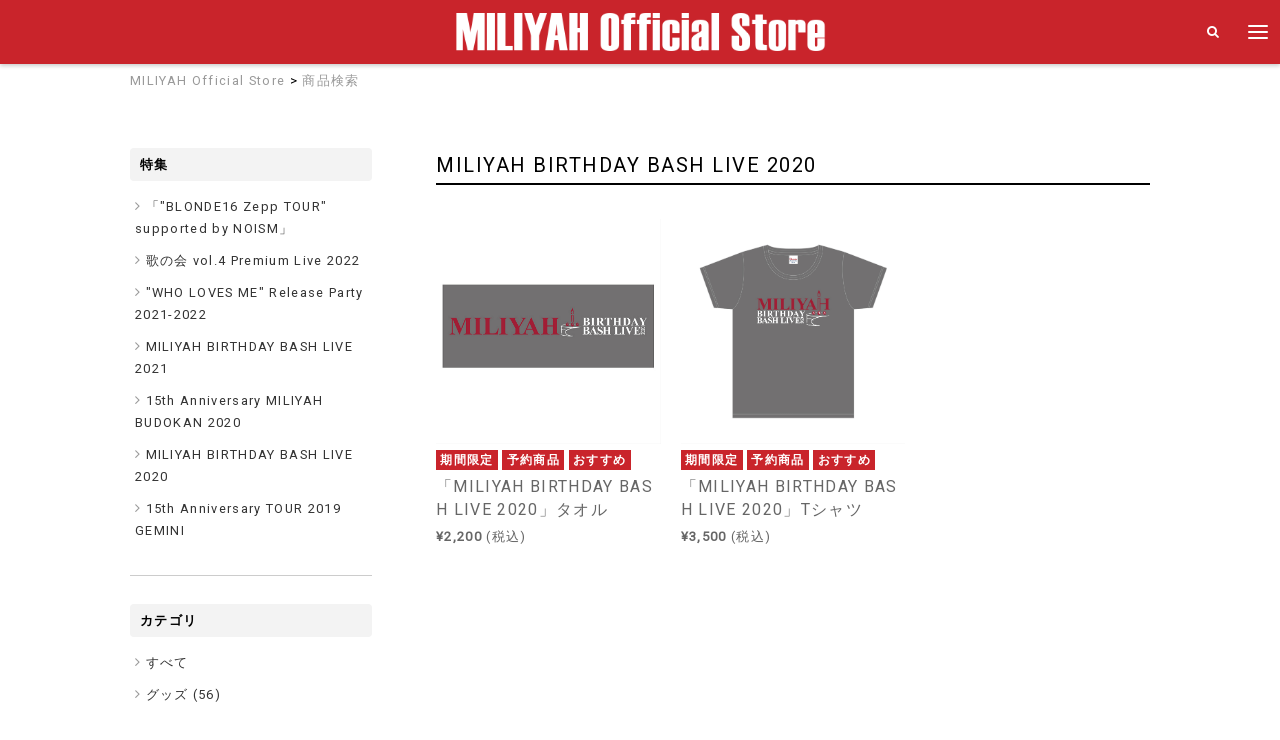

--- FILE ---
content_type: text/html; charset=UTF-8
request_url: https://axelstore.jp/miliyah/item_list.php?artist_id=43&head_id=603
body_size: 17246
content:

                    


                                    
        
    
    
    
    

<!DOCTYPE html>
<!--[if lt IE 7]>      <html class="no-js lt-ie9 lt-ie8 lt-ie7"> <![endif]-->
<!--[if IE 7]>         <html class="no-js lt-ie9 lt-ie8"> <![endif]-->
<!--[if IE 8]>         <html class="no-js lt-ie9"> <![endif]-->
<!--[if gt IE 8]><!--> <html class="no-js" lang="ja"> <!--<![endif]-->
<head>

    <!-- Google Tag Manager -->
<script>(function(w,d,s,l,i){w[l]=w[l]||[];w[l].push({'gtm.start':
new Date().getTime(),event:'gtm.js'});var f=d.getElementsByTagName(s)[0],
j=d.createElement(s),dl=l!='dataLayer'?'&l='+l:'';j.async=true;j.src=
'https://www.googletagmanager.com/gtm.js?id='+i+dl;f.parentNode.insertBefore(j,f);
})(window,document,'script','dataLayer','GTM-NBLXDNQ');</script>
<!-- End Google Tag Manager -->

    <meta charset="utf-8">
    <meta http-equiv="X-UA-Compatible" content="IE=edge">
    <title>商品検索 | MILIYAH Official Store</title>
    <meta name="viewport" content="width=device-width, initial-scale=1">
    <meta name="description" content="AXELSTOREのページです">
    <meta name="keywords" content="商品検索 | MILIYAH Official Store,通販,通信販売,EC,ショッピング,ネット販売,限定商品,アーティストグッズ,グッズ,アクセルエンターメディア">

    <link rel="apple-touch-icon-precomposed" href="/apple-touch-icon.png">
    <link rel="shortcut icon" href="/favicon.ico">

    
        <link rel="stylesheet" href="https://maxcdn.bootstrapcdn.com/font-awesome/4.7.0/css/font-awesome.min.css">
        <link href="https://fonts.googleapis.com/css?family=Roboto|Roboto+Condensed" rel="stylesheet">
        <link rel="stylesheet" href="/js/slick/slick.css">
        <link rel="stylesheet" href="/js/slick/slick-theme.css">
        <link rel="stylesheet" href="/css/main.css?v=6">
    

        
                    

                                            
                                                        
        <style>
            .header__nav-btn span {
                background-color: #ffffff;
            }

            .btn--search,
            .btn--register,
            .search-wrapper input[type="submit"],
            .search-wrapper input[type="button"],
            .header__search a,
            .btn--cart {
                color: #ffffff;
            }

            .header {
                background-color: #C9242B;
            }
            
            .slider-thumb a.active,
            .radio-label input[type="radio"]:checked + .radio-btn,
            .search-wrapper,
            .nav-login-wrapper {
                border-color: #C9242B;
            }

            .shop-main .more-link a,
            .btn--login,
            .label .limit {
                                    border-color: #C9242B;
                    background-color: #C9242B;
                    color: #ffffff;
                            }

            .radio-label input[type="radio"]:checked + .radio-btn,
            .shop-main .more-link a:hover {
                opacity: 0.7;
                                    background-color: #C9242B;
                    color: #ffffff;
                            }
            
            .btn--search,
            .btn--register,
            .search-wrapper input[type="submit"],
            .search-wrapper input[type="button"],
            .btn--cart {
                transition: opacity 0.3s;
                                    background-color: #C9242B;
                    border-color: #C9242B;
                    color: #ffffff;
                            }

            .btn--search:hover,
            .btn--register:hover,
            .search-wrapper input[type="submit"]:hover,
            .search-wrapper input[type="button"]:hover,
            .btn--cart:hover,
            .btn--default:hover {
                opacity: 0.7;
            }

            .btn--default {
                transition: opacity 0.3s;
                                    background-color: #C9242B;
                    border-color: #C9242B;
                    color: #ffffff;
                            }

            .detail-sns:before,
            .footer:before {
                opacity: 0.1;
                                    background-color: #C9242B;
                            }

            .header-itemqty {
                                    background-color: #ffff00;
                    color: #000000;
                            }

            /* セール価格表示調整用 */
            .line-through {
                text-decoration: line-through;
            }

            .sale-red {
                color: red;
                font-weight: bold;
                font-size: 1.4em;
            }

        </style>
    

    
        <meta property="og:title" content="商品検索 | MILIYAH Official Store" />
        <meta property="og:locale" content="ja_JP" />
        <meta property="og:type" content="website"/>
        <meta property="og:url" content="https://axelstore.jp"/>
        <meta property="og:description" content="AXELSTOREのページです" />
                <meta property="og:image" content="https://axelstore.jp/ogp.png" />
        
        <meta name="twitter:card" content="summary_large_image">
        <meta name="twitter:title" content="商品検索 | MILIYAH Official Store">
        <meta name="twitter:description" content="AXELSTOREのページです">
    
</head>

<body>

    <!-- Google Tag Manager (noscript) -->
<noscript><iframe src="https://www.googletagmanager.com/ns.html?id=GTM-NBLXDNQ"
height="0" width="0" style="display:none;visibility:hidden"></iframe></noscript>
<!-- End Google Tag Manager (noscript) -->

    <div class="wrapper">
        <nav class="nav-toggle">
            <div class="nav__overlay"></div>

            <div class="nav-login-wrapper">
                
                <div class="nav-menu">
                                                                                                            
                    
                                                                 <a class="nav-menu-item" href="https://system.axelstore.jp/v2/Login.aspx?ccode=AXST&ReturnUrl=https://axelstore.jp/modd_callback.php?ref=%252Fmiliyah%252Fitem_list.php%253Fartist_id%253D43%2526head_id%253D603&amp;astore_code=miliyah">ログイン / 新規登録</a>
                                        <a class="nav-menu-item js-itemqty-wrapper" href="https://system.axelstore.jp/v2/ShoppingCart.aspx?ccode=AXST&amp;astore_code=miliyah&rtn=https://axelstore.jp/miliyah/item_list.php?artist_id=43&amp;head_id=603">
                        カート
                        <div class="header-itemqty">
                            <div class="js-itemqty header-itemqty__text"></div>
                        </div>
                    </a>
                    <a class="nav-menu-item" href="https://system.axelstore.jp/v2/help/help.aspx?ccode=AXST" target="_blank">ヘルプ・お買い物ガイド</a>
                                    </div>
            </div>
        </nav>

        <header class="header">
            <h1 class="header__logo">
                                    
    <a href="/miliyah">
                    <img src="/img/artist/miliyah_logo_1.png" alt="MILIYAH Official Store">
            </a>

                            </h1>

            <div class="header__menu">
                
            <div class="header__search">
            <a href="/miliyah/search.php"><i class="fa fa-search" aria-hidden="true"></i></a>
        </div>
    
                    <div class="header__nav-btn js-itemqty-wrapper">
                        <span></span>
                        <span></span>
                        <span></span>
                        <div class="header-itemqty">
                            <div class="js-itemqty header-itemqty__text"></div>
                        </div>
                    </div>
                
            </div>
        </header>

        
<div class="inner clearfix ">
    
            <div class="row pan-search-box pan-search-box--detail">
            <p id="pan" class="pan grid-8">
                <a href="/miliyah">MILIYAH Official Store</a> &gt;
                <a href="/miliyah/item_list.php?artist_id=1">商品検索</a>
            </p>
        </div>
    
    
        


    
        <div class="main shop-main ">
            
    <div id="item" class="item">
        <div class="section-header">
            <h3>
                                                                                                                                                                                                                                                                                                                                                MILIYAH BIRTHDAY BASH LIVE 2020&nbsp;
                                            
                            </h3>

            
        </div>

        

        
<ul class="item-list clearfix  ">
    <li class="item-list-item">

        <a href="/miliyah/detail.php?goods_id=1476">
            <div class="thum">
                                    <img src="/img/goods/KM_towel_image.jpg" alt="" class="ovr">
                
                            </div>

            <div class="label">
    								<span class="limit">期間限定</span>
							<span class="limit">予約商品</span>
	        
                    <span class="limit">おすすめ</span>
        
        
        
            
</div>

            

            <div class="name">「MILIYAH BIRTHDAY BASH LIVE 2020」タオル</div>
            
                            <strong class='max'>&yen;2,200</strong>
                <span class="small">(税込)</span>
            

        </a>
    </li>
    <li class="item-list-item">

        <a href="/miliyah/detail.php?goods_id=1475">
            <div class="thum">
                                    <img src="/img/goods/KM_T-shirt_image.jpg" alt="" class="ovr">
                
                            </div>

            <div class="label">
    								<span class="limit">期間限定</span>
							<span class="limit">予約商品</span>
	        
                    <span class="limit">おすすめ</span>
        
        
        
            
</div>

            

            <div class="name">「MILIYAH BIRTHDAY BASH LIVE 2020」Tシャツ</div>
            
                            <strong class='max'>&yen;3,500</strong>
                <span class="small">(税込)</span>
            

        </a>
    </li>
</ul>

                    

        
        
    </div>

    
        </div>
    
        
            <div class="side shop-side">
                
    

	<ul class="cat side__cat">
		<li><h3>特集</h3></li>
					<li>
				<a href="/miliyah/item_list.php?artist_id=43&head_id=611">「&quot;BLONDE16 Zepp TOUR&quot; supported by NOISM」</a>
			</li>
					<li>
				<a href="/miliyah/item_list.php?artist_id=43&head_id=610">歌の会 vol.4 Premium Live 2022</a>
			</li>
					<li>
				<a href="/miliyah/item_list.php?artist_id=43&head_id=608">&quot;WHO LOVES ME&quot; Release Party 2021-2022</a>
			</li>
					<li>
				<a href="/miliyah/item_list.php?artist_id=43&head_id=605">MILIYAH BIRTHDAY BASH LIVE 2021</a>
			</li>
					<li>
				<a href="/miliyah/item_list.php?artist_id=43&head_id=604">15th Anniversary MILIYAH BUDOKAN 2020</a>
			</li>
					<li>
				<a href="/miliyah/item_list.php?artist_id=43&head_id=603">MILIYAH BIRTHDAY BASH LIVE 2020</a>
			</li>
					<li>
				<a href="/miliyah/item_list.php?artist_id=43&head_id=602">15th Anniversary TOUR 2019 GEMINI</a>
			</li>
			</ul>

<ul class="cat side__cat">
	<li><h3>カテゴリ</h3></li>
	<li><a href="/miliyah/item_list.php?artist_id=43">すべて<span class="side__cat__total-count"></span></a></li>
						<li>
			<a href="/miliyah/item_list.php?artist_id=43&category_id=1">グッズ (<span class="side__cat__count">56</span>)</a>
			<ul class="side__cat__child">
												<li><a href="/miliyah/item_list.php?artist_id=43&category_id=135">マグカップ (1)</a></li>
												<li><a href="/miliyah/item_list.php?artist_id=43&category_id=101">Tシャツ (10)</a></li>
												<li><a href="/miliyah/item_list.php?artist_id=43&category_id=103">小物 (2)</a></li>
												<li><a href="/miliyah/item_list.php?artist_id=43&category_id=104">雑貨 (2)</a></li>
												<li><a href="/miliyah/item_list.php?artist_id=43&category_id=105">タオル (9)</a></li>
												<li><a href="/miliyah/item_list.php?artist_id=43&category_id=108">ロングTシャツ (1)</a></li>
												<li><a href="/miliyah/item_list.php?artist_id=43&category_id=111">トレーナー (2)</a></li>
												<li><a href="/miliyah/item_list.php?artist_id=43&category_id=112">トートバッグ (1)</a></li>
												<li><a href="/miliyah/item_list.php?artist_id=43&category_id=114">帽子 (2)</a></li>
												<li><a href="/miliyah/item_list.php?artist_id=43&category_id=116">パーカー (1)</a></li>
												<li><a href="/miliyah/item_list.php?artist_id=43&category_id=117">バッグ (1)</a></li>
												<li><a href="/miliyah/item_list.php?artist_id=43&category_id=118">タンブラー (1)</a></li>
												<li><a href="/miliyah/item_list.php?artist_id=43&category_id=124">缶バッジ (3)</a></li>
												<li><a href="/miliyah/item_list.php?artist_id=43&category_id=128">ステッカー (2)</a></li>
												<li><a href="/miliyah/item_list.php?artist_id=43&category_id=704">ミラー (3)</a></li>
												<li><a href="/miliyah/item_list.php?artist_id=43&category_id=705">ペンライト (5)</a></li>
												<li><a href="/miliyah/item_list.php?artist_id=43&category_id=804">ポーチ (1)</a></li>
												<li><a href="/miliyah/item_list.php?artist_id=43&category_id=137">エコバッグ (2)</a></li>
												<li><a href="/miliyah/item_list.php?artist_id=43&category_id=144">マスク (4)</a></li>
												<li><a href="/miliyah/item_list.php?artist_id=43&category_id=777">スマホショルダー (1)</a></li>
												<li><a href="/miliyah/item_list.php?artist_id=43&category_id=1527">シュシュ (1)</a></li>
												<li><a href="/miliyah/item_list.php?artist_id=43&category_id=123">その他 (1)</a></li>
							</ul>
		</li>
					<li>
			<a href="/miliyah/item_list.php?artist_id=43&category_id=4">書籍 (<span class="side__cat__count">1</span>)</a>
			<ul class="side__cat__child">
												<li><a href="/miliyah/item_list.php?artist_id=43&category_id=401">本 (1)</a></li>
							</ul>
		</li>
					<li>
			<a href="/miliyah/item_list.php?artist_id=43&category_id=14">FC会員限定アイテム (<span class="side__cat__count">6</span>)</a>
			<ul class="side__cat__child">
												<li><a href="/miliyah/item_list.php?artist_id=43&category_id=801">会報誌 (4)</a></li>
												<li><a href="/miliyah/item_list.php?artist_id=43&category_id=803">その他 (2)</a></li>
							</ul>
		</li>
	</ul>



            </div>
        
    
</div>

    </div>

    <a class="go-to-top" href="javascript:void(0);">
        PAGE TOP <i class="fa fa-angle-up" aria-hidden="true"></i>
    </a>

    <footer class="footer">
        <div class="footer-inner">
            

            <nav class="footer__menu">
                <ul>
                    <li><a href="https://system.axelstore.jp/v2/help/help.aspx?ccode=AXST" target="_blank">ヘルプ</a></li>
                    <li><a href="https://system.axelstore.jp/v2/help/kiyaku.aspx?ccode=AXST" target="_blank">利用規約</a></li>
                    <li><a href="https://www.axelentermedia.co.jp/privacy/" target="_blank">プライバシーポリシー</a></li>
                    <li><a href="https://system.axelstore.jp/v2/help/tokutei.aspx?ccode=AXST" target="_blank">特定商取引に関する表示</a></li>
                    <li><a href="https://system.axelstore.jp/v2/help/contact.aspx?ccode=AXST" target="_blank">お問い合わせ</a></li>
                </ul>
            </nav>
            <p class="copyright">
                                    
        &copy; Copyright (c) MILIYAH.COM ALL RIGHTS RESERVED.

                        <div class="copyright__by">
                            Powered by &nbsp;
                            <img class="footer-logo" src="/images/logos/logo_main.png" alt="AXELSTORE">
                        </div>
                    
                            </p>
        </div>
    </footer>


    
                    <script type="text/javascript" charset="UTF-8" async src="https://checkout-api.worldshopping.jp/v1/script?token=axelstore_jp"></script>
                <script src="https://ajax.googleapis.com/ajax/libs/jquery/1.12.4/jquery.min.js"></script>
        <script>window.jQuery || document.write('<script src="/js/jquery.min.js"><\/script>')</script>
        <script src="/js/plugins.js"></script>
        <script src="/js/slick/slick.min.js"></script>
        <script src="/js/main.js?v=3"></script>
        <script>
            APP.setCartInfo('https://system.axelstore.jp/', 'AXST');
        </script>
    



    
    </body>
</html>


--- FILE ---
content_type: text/css
request_url: https://axelstore.jp/css/main.css?v=6
body_size: 7238
content:
@charset "UTF-8";
/* ========================================

INDEX
	setAnim
	common
	not use compass

======================================== */
/* ------------------------------------

キーフレームアニメーション用mixin

■概要
↓こんな感じで書くブラウザ用の設定を書きだしてくれるmixinです
-webkit-animation-name: animation;
-moz-animation-name: animation;
-ms-animation-name: animation;
animation-name: animation;

■使い方

.class_name {
	@include setAnim(キーフレームアニメーションの名前, イージング, アニメーション時間[, 遅延時間]);
}

※遅延時間はいれなくてもいい
※keyframes ~~というのは別途書く必要があります


------------------------------------ */
/* ========================================

common

======================================== */
/* ========================================

compassを使わない場合

======================================== */
/* ========================================

site original

======================================== */
/*
YUI 3.18.1 (build f7e7bcb)
Copyright 2014 Yahoo! Inc. All rights reserved.
Licensed under the BSD License.
http://yuilibrary.com/license/
*/
html {
  color: #000;
  background: #FFF;
}

body, div, dl, dt, dd, ul, ol, li, h1, h2, h3, h4, h5, h6, pre, code, form, fieldset, legend, input, textarea, p, blockquote, th, td {
  margin: 0;
  padding: 0;
}

table {
  border-collapse: collapse;
  border-spacing: 0;
}

fieldset, img {
  border: 0;
}

address, caption, cite, code, dfn, em, strong, th, var {
  font-style: normal;
  font-weight: normal;
}

ol, ul {
  list-style: none;
}

caption, th {
  text-align: left;
}

h1, h2, h3, h4, h5, h6 {
  font-size: 100%;
  font-weight: normal;
}

q:before, q:after {
  content: '';
}

abbr, acronym {
  border: 0;
  font-variant: normal;
}

sup {
  vertical-align: text-top;
}

sub {
  vertical-align: text-bottom;
}

input, textarea, select {
  font-family: inherit;
  font-size: inherit;
  font-weight: inherit;
  *font-size: 100%;
}

legend {
  color: #000;
}

#yui3-css-stamp.cssreset {
  display: none;
}

body {
  font-size: 0.83em;
  font-family: 'Roboto',-apple-system, BlinkMacSystemFont, "Helvetica Neue", "メイリオ", Meiryo, "Yu Gothic", YuGothic, "ヒラギノ角ゴ ProN W3", Hiragino Kaku Gothic ProN, Arial, sans-serif;
  line-height: 1.75;
  -webkit-text-size-adjust: 100%;
}

img {
  max-width: 100%;
  height: auto;
}

a {
  color: #33c;
}

strong {
  font-weight: bold;
}

.small, .common-article .article-header time, .search-wrapper input[type="reset"] {
  font-size: 0.8rem;
}

.large, .common-article .article-title, .item-list-item .price {
  font-size: 1.25rem;
}

.strong {
  font-weight: bold;
}

.mt-0 {
  margin-top: 0px !important;
}

.mb-0 {
  margin-bottom: 0px !important;
}

.mt-5 {
  margin-top: 5px !important;
}

.mb-5 {
  margin-bottom: 5px !important;
}

.mt-10 {
  margin-top: 10px !important;
}

.mb-10 {
  margin-bottom: 10px !important;
}

.mt-15 {
  margin-top: 15px !important;
}

.mb-15 {
  margin-bottom: 15px !important;
}

.mt-20 {
  margin-top: 20px !important;
}

.mb-20 {
  margin-bottom: 20px !important;
}

.mt-25 {
  margin-top: 25px !important;
}

.mb-25 {
  margin-bottom: 25px !important;
}

.mt-30 {
  margin-top: 30px !important;
}

.mb-30 {
  margin-bottom: 30px !important;
}

.mt-35 {
  margin-top: 35px !important;
}

.mb-35 {
  margin-bottom: 35px !important;
}

.mt-40 {
  margin-top: 40px !important;
}

.mb-40 {
  margin-bottom: 40px !important;
}

.mt-45 {
  margin-top: 45px !important;
}

.mb-45 {
  margin-bottom: 45px !important;
}

.mt-50 {
  margin-top: 50px !important;
}

.mb-50 {
  margin-bottom: 50px !important;
}

.mt-55 {
  margin-top: 55px !important;
}

.mb-55 {
  margin-bottom: 55px !important;
}

.mt-60 {
  margin-top: 60px !important;
}

.mb-60 {
  margin-bottom: 60px !important;
}

.align-center {
  text-align: center;
}

.sp-elem {
  display: none;
}

.clearfix:after {
  content: "";
  display: block;
  clear: both;
}

.wrapper {
  max-width: 1020px;
  margin: 0 auto;
  padding-top: 64px;
  -webkit-font-feature-settings: "pkna";
          font-feature-settings: "pkna";
  letter-spacing: 0.1em;
}

.wrapper > .inner {
  margin-bottom: 1.75rem;
}

.section {
  margin-bottom: 4.8rem;
}

.section-header {
  margin-bottom: 1.5rem;
  font-size: 1.25rem;
  font-weight: bold;
  letter-spacing: 0.075em;
  border-bottom: 2px solid #000;
}

.section-title {
  font-weight: bold;
  margin-bottom: 0.75rem;
}

.page-title, .detail-title {
  font-size: 1.5rem;
  font-weight: bold;
  letter-spacing: 0.075em;
}

.page-title {
  margin-bottom: 1.75rem;
  line-height: 1.4em;
}

.more-link {
  text-align: right;
}

.more-link a {
  display: block;
  max-width: 100%;
  padding: 10px 10px 8px;
  border: 1px solid #d0d0d0;
  text-align: center;
  text-decoration: none;
  font-size: 1.1em;
  background: #eee;
  display: inline-block;
  min-width: 10em;
  font-size: 0.8rem;
  color: #666;
}

.bx-wrapper {
  margin-bottom: 10px;
  border: 0;
  box-shadow: none;
}

.bx-wrapper img {
  margin-right: auto;
  margin-left: auto;
}

.main {
  padding-top: 1.75rem;
}

.common-list-wrapper .list-title {
  padding: 5px 10px;
  margin-bottom: 0.75rem;
  font-weight: bold;
  font-size: 0.93rem;
  background-color: #f3f3f3;
  border-radius: 4px;
}

.common-list li {
  padding-left: 10px;
}

.common-article .article-title {
  font-weight: bold;
  margin-bottom: 1.75rem;
}

.common-article .article-footer {
  padding-top: .75rem;
  border-top: 1px solid #ccc;
}

.common-article .link-back {
  text-align: center;
  margin-bottom: 1.75rem;
}

.bx-wrapper .bx-next,
.bx-wrapper .bx-prev {
  position: relative;
  background: rgba(255, 255, 255, 0.5);
  border-radius: 32px;
}

.bx-wrapper .bx-next:before,
.bx-wrapper .bx-prev:before {
  font: normal normal normal 14px/1 FontAwesome;
  text-rendering: auto;
  -webkit-font-smoothing: antialiased;
  -moz-osx-font-smoothing: grayscale;
  position: absolute;
  top: 45%;
  -webkit-transform: translate(-50%, -50%);
          transform: translate(-50%, -50%);
  text-indent: 0;
  text-align: center;
  font-size: 24px;
}

.bx-wrapper .bx-next:before {
  content: "\f105";
  left: 60%;
}

.bx-wrapper .bx-prev:before {
  content: "\f104";
  right: 25%;
}

.mfp-zoom-in {
  /* start state */
  /* animate in */
  /* animate out */
}

.mfp-zoom-in .mfp-with-anim {
  opacity: 0;
  transition: all 0.2s ease-in-out;
  -webkit-transform: scale(0.8);
          transform: scale(0.8);
}

.mfp-zoom-in.mfp-bg {
  opacity: 0;
  transition: all 0.3s ease-out;
}

.mfp-zoom-in.mfp-ready .mfp-with-anim {
  opacity: 1;
  -webkit-transform: scale(1);
          transform: scale(1);
}

.mfp-zoom-in.mfp-ready.mfp-bg {
  opacity: 0.8;
}

.mfp-zoom-in.mfp-removing .mfp-with-anim {
  -webkit-transform: scale(0.8);
          transform: scale(0.8);
  opacity: 0;
}

.mfp-zoom-in.mfp-removing.mfp-bg {
  opacity: 0;
}

@media screen and (min-width: 769px) {
  .row {
    overflow: hidden;
  }
  .pc-elem {
    display: block !important;
  }
  .grid-1 {
    float: left;
    width: 8.33333%;
  }
  .offset-1 {
    margin-right: 8.33333%;
  }
  .grid-2 {
    float: left;
    width: 16.66667%;
  }
  .offset-2 {
    margin-right: 16.66667%;
  }
  .grid-3 {
    float: left;
    width: 25%;
  }
  .offset-3 {
    margin-right: 25%;
  }
  .grid-4 {
    float: left;
    width: 33.33333%;
  }
  .offset-4 {
    margin-right: 33.33333%;
  }
  .grid-5 {
    float: left;
    width: 41.66667%;
  }
  .offset-5 {
    margin-right: 41.66667%;
  }
  .grid-6 {
    float: left;
    width: 50%;
  }
  .offset-6 {
    margin-right: 50%;
  }
  .grid-7 {
    float: left;
    width: 58.33333%;
  }
  .offset-7 {
    margin-right: 58.33333%;
  }
  .grid-8 {
    float: left;
    width: 66.66667%;
  }
  .offset-8 {
    margin-right: 66.66667%;
  }
  .grid-9 {
    float: left;
    width: 75%;
  }
  .offset-9 {
    margin-right: 75%;
  }
  .grid-10 {
    float: left;
    width: 83.33333%;
  }
  .offset-10 {
    margin-right: 83.33333%;
  }
  .grid-11 {
    float: left;
    width: 91.66667%;
  }
  .offset-11 {
    margin-right: 91.66667%;
  }
  .grid-12 {
    float: left;
    width: 100%;
  }
  .offset-12 {
    margin-right: 100%;
  }
  .main {
    float: right;
    width: 70%;
  }
  .side {
    float: left;
    width: 30%;
    padding-right: 4rem;
    box-sizing: border-box;
  }
}

@media screen and (max-width: 768px) {
  .sp-elem {
    display: block !important;
  }
  .pc-elem {
    display: none !important;
  }
  .wrapper {
    overflow: hidden;
    padding-right: 15px;
    padding-left: 15px;
  }
  .more-link a {
    box-sizing: border-box;
    width: 100%;
  }
  .top-slider {
    margin-right: -15px;
    margin-left: -15px;
  }
}

.js-form-valid-item {
  position: relative;
}

.form-error-message {
  position: absolute;
  top: 100%;
  left: 0;
  width: auto;
  padding: 2px 15px;
  color: #c00;
  font-weight: bold;
  border: 1px solid #c00;
  border-radius: 4px;
  background-color: #fff;
}

.radio-label {
  position: relative;
}

.radio-label input[type="radio"] {
  position: absolute;
  left: 10px;
  bottom: 10px;
  opacity: 0;
}

.radio-label .radio-btn {
  transition: opacity 200ms;
  min-width: 3em;
  display: inline-block;
  padding: 5px .5em;
  margin: 0 5px 5px;
  color: #666;
  text-align: center;
  border: 3px solid #ccc;
  border-radius: 4px;
  cursor: pointer;
}

.radio-label .radio-btn:hover {
  opacity: .7;
}

.radio-label input[type="radio"]:checked + .radio-btn {
  color: #fff;
  background-color: #33c;
  border-color: #33c;
}

.radio-label input[type="radio"]:disabled + .radio-btn {
  background-color: #aaa;
  color: #666;
  border-color: #aaa;
  cursor: default;
}

.radio-label input[type="radio"]:disabled + .radio-btn:hover {
  opacity: 1;
}

@media screen and (max-width: 768px) {
  input[type=text],
  input[type=date],
  input[type=email],
  input[type=number],
  textarea,
  select {
    -webkit-appearance: none;
    font-size: 16px;
  }
  input[type=text],
  input[type=email],
  input[type=number],
  input[type=date] {
    height: 38px;
    width: 100%;
    padding: 0 10px;
    line-height: 38px;
    border: 1px solid #ccc;
    box-sizing: border-box;
    border-radius: 4px;
  }
  textarea {
    width: 100%;
    box-sizing: border-box;
    border-radius: 0;
  }
  input[type=checkbox] {
    border-radius: 0;
  }
  input[type=radio] {
    border-radius: 20px;
  }
  input[type=radio]:after {
    border-radius: 20px;
  }
  input[type=submit],
  input[type=button] {
    -webkit-appearance: none;
    border-radius: 0;
  }
  input[type=text] {
    border-radius: 0;
  }
}

.info-list {
  margin-bottom: 10px;
}

.info-list-item {
  margin-bottom: 0.75rem;
}

.info-list-item a {
  transition: opacity 200ms;
  display: block;
  text-decoration: none;
  color: #666;
}

.info-list-item a:hover {
  opacity: .7;
}

.info-list-item time {
  float: left;
  width: 8em;
}

.info-list-item__title {
  overflow: hidden;
  text-decoration: underline;
}

.news-list .info-list-item {
  padding-bottom: 1.75rem;
  margin-bottom: 1.75rem;
  border-bottom: 1px solid #ccc;
}

@media screen and (max-width: 768px) {
  .info-list-item time {
    float: none;
    width: auto;
  }
}

.item-list {
  overflow: hidden;
  margin-right: -10px;
  margin-left: -10px;
}

.item-list-item {
  float: left;
  position: relative;
  width: 50%;
  padding: 10px;
  margin-bottom: 3.5rem;
  box-sizing: border-box;
}

.item-list-item a {
  transition: opacity 200ms;
  position: relative;
  display: block;
  text-decoration: none;
  color: #666;
  line-height: 1.75em;
}

.item-list-item a:hover {
  opacity: .7;
}

.item-list-item .price {
  font-weight: bold;
  color: #000;
}

.item-list-item .small, .item-list-item .common-article .article-header time, .common-article .article-header .item-list-item time, .item-list-item .search-wrapper input[type="reset"], .search-wrapper .item-list-item input[type="reset"] {
  font-weight: normal;
}

.item-list-item .thum {
  position: relative;
  padding-top: 100%;
  margin-bottom: 0.25rem;
  background-color: #f3f3f3;
}

.item-list-item .thum img {
  position: absolute;
  top: 50%;
  left: 50%;
  -webkit-transform: translate(-50%, -50%);
          transform: translate(-50%, -50%);
  max-width: 100%;
  max-height: 100%;
  width: auto;
  height: auto;
}

.item-list-item .sold-out {
  -webkit-transform: translateY(-50%);
          transform: translateY(-50%);
  position: absolute;
  top: 50%;
  left: 0;
  width: 100%;
  padding: 10px 0;
  text-align: center;
  font-weight: bold;
  font-size: 0.8rem;
  color: #333;
  background-color: rgba(255, 255, 255, 0.5);
}

.item-list-item .name {
  margin: 0.25rem 0;
  font-size: 1rem;
  word-break: break-all;
}

.item-list-item .label .label--new {
  position: absolute;
  top: -5px;
  left: 5px;
  width: 26px;
  padding: 10px 0 4px;
  text-align: center;
  font-size: 0.6rem;
  border: none;
}

.item-list-item .label .label--new:before {
  position: absolute;
  content: '';
  top: 0;
  right: -6px;
  border: none;
  border-bottom: solid 6px #f00;
  border-right: solid 6px transparent;
}

.item-list-item .label .label--new:after {
  content: '';
  position: absolute;
  left: 0;
  top: 100%;
  height: 0;
  width: 0;
  border-left: 13px solid #f00;
  border-right: 13px solid #f00;
  border-bottom: 5px solid transparent;
}

.item-list .no-result {
  text-align: center;
}

.label .label--new, .label .limit {
  display: inline-block;
  width: 5em;
  text-align: center;
  font-weight: bold;
  font-size: 0.75rem;
  line-height: 1.5em;
  border: 1px solid #ccc;
}

.label--new {
  color: #fff;
  border-color: #f00;
  background-color: #f00;
  letter-spacing: 0;
}

.label .label--new {
  border-color: #f00;
}

.label .limit {
  color: #ccc;
}

/* pager ----------------------------------------------------*/
.pager_number, .pager_back, .pager_next, .pager a,
.pager .current {
  display: inline-block;
  width: 2em;
  padding: 5px;
  margin: 0 .5em 5px;
  line-height: 1.75rem;
  text-decoration: none;
  text-align: center;
  color: #999;
  vertical-align: top;
  border: 1px solid #ccc;
}

.pager {
  padding-top: 60px;
  text-align: center;
}

.pager span {
  opacity: .5;
}

.pager span.pager_number {
  opacity: 1;
  background-color: #ccc;
  color: #fff;
}

.pager a {
  transition: opacity 200ms;
}

.pager a:hover {
  opacity: .7;
}

.pager .pager_back,
.pager .pager_next {
  width: 6em;
}

@media screen and (min-width: 769px) {
  .item-list-item {
    width: 33.333333333333333333%;
  }
  .item-list-item:nth-child(3n+1) {
    clear: both;
  }
}

@media screen and (max-width: 768px) {
  .item-list-item:nth-child(odd) {
    clear: both;
  }
  .item-list-item .name {
    line-height: 1.4em;
  }
  .pager {
    display: flex;
    margin-right: -15px;
    margin-left: -15px;
    margin-bottom: 1.75rem;
  }
  .pager_number {
    display: none !important;
  }
  .pager .pager_back,
  .pager .pager_next {
    display: block;
    width: 50%;
    margin: 0;
    box-sizing: border-box;
  }
}

.banner-list li {
  padding: 5px 10px;
  text-align: center;
}

.slick-next {
  right: 5px;
}

.slick-prev {
  left: 5px;
}

.slick-next:before,
.slick-prev:before {
  color: #8c8c8c;
}

.slick-arrow {
  z-index: 999;
}

.header {
  position: fixed;
  top: 0;
  left: 0;
  width: 100%;
  height: 64px;
  background-color: #fff;
  box-shadow: 0 2px 4px rgba(0, 0, 0, 0.2);
  z-index: 10000;
}

.header__logo {
  padding: 10px;
  margin: 0 auto;
  line-height: 44px;
}

.header__logo img {
  max-height: 44px;
  vertical-align: middle;
}

.header .header__nav-btn, .header .header__search {
  display: inline-block;
  min-height: 64px;
  min-width: 44px;
}

.header__nav-btn {
  position: absolute;
  top: 0;
  right: 0;
  cursor: pointer;
}

.header__search {
  position: absolute;
  top: 0;
  right: 44px;
  line-height: 64px;
  text-align: center;
}

.header__search a {
  display: block;
  height: 100%;
  width: 100%;
  color: #33c;
}

.pan {
  padding-top: 5px;
  margin-bottom: 1.75rem;
}

.pan a {
  text-decoration: none;
  font-size: 0.8rem;
  color: #999;
}

.pan a:hover {
  text-decoration: underline;
}

@media screen and (min-width: 769px) {
  .header__logo {
    padding-right: 88px;
    padding-left: 88px;
    text-align: center;
  }
}

@media screen and (max-width: 768px) {
  .header {
    max-height: 54px;
  }
  .header__logo {
    line-height: 34px;
  }
  .header__logo img {
    max-height: 34px;
  }
  .header__logo {
    padding-right: 100px;
  }
  .wrapper {
    padding-top: 54px;
  }
  .pan {
    margin-right: -15px;
    margin-left: -15px;
    padding-right: 15px;
    padding-left: 15px;
    padding-bottom: 5px;
    margin-bottom: 10px;
    border-bottom: 1px solid #ccc;
  }
}

.nav-toggle {
  display: none;
}

.nav-toggle.active {
  position: fixed;
  top: 0;
  left: 0;
  display: block;
  width: 100%;
  height: 100%;
  z-index: 100000;
}

.nav__overlay {
  position: absolute;
  top: 0;
  left: 0;
  width: 100%;
  height: 100%;
  background: rgba(0, 0, 0, 0.4);
}

.nav-login-wrapper {
  position: absolute;
  top: 50%;
  left: 50%;
  width: 100%;
  max-width: 600px;
  -webkit-transform: translate(-50%, -50%);
          transform: translate(-50%, -50%);
  text-align: center;
  border: 0 solid #33c;
  box-sizing: border-box;
  background-color: #fff;
}

.nav-login-wrapper a {
  display: block;
  padding: 10px;
  text-align: center;
  text-decoration: none;
}

.nav-login-wrapper .nav-menu-item {
  position: relative;
  display: block;
  padding: 10px;
  text-align: center;
  color: #333;
  border-bottom: 1px solid #ccc;
}

.nav-login-wrapper .nav-menu-item .header-itemqty {
  position: relative;
  display: inline-block;
  margin-left: 0.25em;
}

.nav-login-buttons {
  margin-top: 1.75rem;
}

.btn--default,
.btn--login,
.btn--register,
.btn--search {
  display: block;
  max-width: 100%;
  padding: 10px 10px 8px;
  border: 1px solid #d0d0d0;
  text-align: center;
  text-decoration: none;
  font-size: 1.1em;
  background: #eee;
  border: 4px solid #33c;
}

.btn--default {
  display: inline-block;
}

.btn--login {
  margin-bottom: 10px;
  color: #33c;
  background-color: #fff;
}


.btn--register,
.btn--search {
  color: #fff;
  background-color: #33c;
}

.active .nav-login-wrapper {
  -webkit-animation: nav-wrapper 0.4s ease-in-out;
          animation: nav-wrapper 0.4s ease-in-out;
  -webkit-animation-fill-mode: forwards;
          animation-fill-mode: forwards;
}

.active .nav-menu-item {
  opacity: 0;
  -webkit-animation: nav-items 0.4s ease-out;
          animation: nav-items 0.4s ease-out;
  -webkit-animation-delay: 0.2s;
          animation-delay: 0.2s;
  -webkit-animation-fill-mode: forwards;
          animation-fill-mode: forwards;
}

.active .nav-menu-item:nth-of-type(2) {
  -webkit-animation-delay: 0.4s;
          animation-delay: 0.4s;
}

.active .nav-menu-item:nth-of-type(3) {
  -webkit-animation-delay: 0.6s;
          animation-delay: 0.6s;
}

.active .nav-menu-item:nth-of-type(4) {
  -webkit-animation-delay: 0.8s;
          animation-delay: 0.8s;
}

@-webkit-keyframes nav-items {
  0% {
    opacity: 0;
    -webkit-transform: translateX(-15px);
            transform: translateX(-15px);
  }
  100% {
    opacity: 1;
    -webkit-transform: translateX(0);
            transform: translateX(0);
  }
}

@keyframes nav-items {
  0% {
    opacity: 0;
    -webkit-transform: translateX(-15px);
            transform: translateX(-15px);
  }
  100% {
    opacity: 1;
    -webkit-transform: translateX(0);
            transform: translateX(0);
  }
}

@-webkit-keyframes nav-wrapper {
  0% {
    opacity: 0;
    border-width: 0;
  }
  100% {
    opacity: 1;
    border-width: 4px;
  }
}

@keyframes nav-wrapper {
  0% {
    opacity: 0;
    border-width: 0;
  }
  100% {
    opacity: 1;
    border-width: 4px;
  }
}

.header__nav-btn span {
  position: absolute;
  left: 12px;
  display: block;
  height: 2px;
  width: 20px;
  background-color: #000;
  border-radius: 4px;
}

.header__nav-btn span:first-child {
  top: 25px;
}

.header__nav-btn span:nth-child(2) {
  top: 31px;
}

.header__nav-btn span:nth-child(3) {
  top: 37px;
}

.header-itemqty {
  position: absolute;
  top: 5px;
  right: 5px;
  display: none;
  width: 20px;
  height: 20px;
  background-color: #ddd;
  color: #000;
  line-height: 20px;
  text-align: center;
  letter-spacing: 0;
  font-weight: bold;
  border-radius: 100px;
}

.header-itemqty .header-itemqty__text {
  position: absolute;
  top: 50%;
  left: 50%;
  -webkit-transform: translate(-50%, -50%);
          transform: translate(-50%, -50%);
  background: no;
}

.has-item .header-itemqty {
  display: block;
}

.footer {
  position: relative;
  clear: both;
  padding: 10px;
}

.footer:before {
  content: "";
  display: block;
  position: absolute;
  top: 0;
  left: 0;
  width: 100%;
  height: 100%;
  background-color: #f2f2fb;
}

.footer-inner {
  position: relative;
  z-index: 1;
}

.footer__menu a {
  display: block;
  text-align: center;
  text-decoration: none;
  font-size: 0.8rem;
  color: #333;
}

.copyright {
  text-align: center;
  font-size: 0.6rem;
}

.copyright__by {
  padding: 10px;
  text-align: center;
  font-size: 0.75rem;
}

.copyright__by img {
  width: 100px;
  vertical-align: middle;
}

a[href="#page_top"] {
  overflow: hidden;
  position: fixed;
  right: 10px;
  bottom: 10px;
  display: block;
  width: 44px;
  height: 44px;
  text-decoration: none;
  font-size: 0.5rem;
  font: normal normal normal 14px/1 FontAwesome;
  font-size: inherit;
  text-indent: -200px;
  text-rendering: auto;
  -webkit-font-smoothing: antialiased;
  -moz-osx-font-smoothing: grayscale;
  border: 1px solid #33c;
  border-radius: 2px;
  opacity: 0.7;
}

a[href="#page_top"]:before {
  content: "\f102";
  position: absolute;
  top: 0;
  left: 0;
  width: 100%;
  height: 100%;
  text-indent: 0;
  font-size: 20px;
  text-align: center;
  line-height: 44px;
}

.top-sns {
  text-align: center;
}

.top-sns a {
  display: inline-block;
  padding: 10px;
  color: #333;
  font-size: 1rem;
}

.go-to-top {
  font-family: 'Roboto', sans-serif;
  display: block;
  margin-bottom: 1px;
  text-align: center;
  color: #333;
  text-decoration: none;
  letter-spacing: 0.1em;
  line-height: 44px;
  background-color: #eee;
}

.go-to-top i {
  position: relative;
  top: 2px;
  font-size: 2em;
  vertical-align: baseline;
}

@media screen and (min-width: 769px) {
  .footer__menu {
    margin-bottom: 1.75rem;
    text-align: center;
  }
  .footer__menu li {
    display: inline-block;
    margin: 0 10px;
  }
}

@media screen and (max-width: 768px) {
  .footer__menu a {
    padding: 10px;
  }
  .footer__menu li:not(:last-child) {
    border-bottom: 1px solid #fff;
  }
  .top-sns {
    border-bottom: 1px solid #fff;
  }
}

.shop-header {
  margin-bottom: 1.75rem;
}

.shop-header__menu {
  text-align: right;
}

.shop-header__menu a {
  padding: 5px 2rem;
  display: inline-block;
  text-decoration: none;
  line-height: 1.25em;
  font-size: 0.75rem;
  border: 1px solid #ccc;
  border-radius: 4px;
}

.top-info {
  margin-top: 20px;
}

.article-body img {
  max-width: 100% !important;
  height: auto !important;
}

.shop-main .whatnew {
  margin-top: 1.75rem;
}

.shop-main .more-link a {
  transition: all 0.4s ease-in-out;
  background-color: #fff;
}

.shop-title {
  margin-bottom: 5px;
  font-size: 2rem;
  font-weight: bold;
  line-height: 1.25em;
}

.shop-info {
  margin-bottom: 3.5rem;
}

.shop-search-btn {
  text-align: center;
  margin-bottom: 1.75rem;
}

.btn--search {
  transition: opacity 200ms;
  display: inline-block;
  width: 15em;
}

.btn--search:hover {
  opacity: .7;
}

@media screen and (min-width: 769px) {
  .shop-side {
    padding-top: 1.75rem;
  }
}

@media screen and (max-width: 768px) {
  .shop-header__menu {
    text-align: left;
  }
  .shop-slider {
    margin-right: -15px;
    margin-left: -15px;
    margin-bottom: 1.75rem;
  }
  .whatnew {
    margin-bottom: 1.75rem;
  }
}

.movie-wrapper {
  position: relative;
  max-width: 640px;
  width: 100%;
}

.movie-wrapper::before {
  content: "";
  position: relative;
  display: table;
  padding-top: 56.25%;
}

.movie-wrapper iframe {
  position: absolute;
  top: 0;
  left: 0;
  width: 100% !important;
  height: 100% !important;
}

.aem-post,
.post-entry {
  overflow: hidden;
  word-wrap: break-word;
}

.aem-post strong,
.post-entry strong {
  font-weight: bold;
}

.aem-post img,
.post-entry img {
  max-width: 100%;
  height: auto !important;
  display: block;
  margin: 0 auto;
}

.aem-post h1,
.post-entry h1 {
  font-size: 2em;
}

.aem-post h2,
.post-entry h2 {
  font-size: 1.8em;
}

.aem-post h3,
.post-entry h3 {
  font-size: 1.6em;
}

.aem-post h4,
.post-entry h4 {
  font-size: 1.4em;
}

.aem-post h5,
.post-entry h5 {
  font-size: 1.2em;
}

.aem-post h6,
.post-entry h6 {
  font-size: 1em;
}

.aem-post table,
.aem-post iframe,
.post-entry table,
.post-entry iframe {
  max-width: 100%;
}

.aem-post table,
.post-entry table {
  width: 100%;
  table-layout: fixed;
  word-break: break-word;
}

.aem-post .al-c,
.post-entry .al-c {
  text-align: center;
  margin: 0 auto;
}

.aem-post .al-c img,
.post-entry .al-c img {
  display: block;
  margin: 0 auto;
}

.aem-post .al-c .movie-wrapper,
.post-entry .al-c .movie-wrapper {
  margin: 0 auto;
}

.movie-wrapper {
  position: relative;
  max-width: 640px;
  width: 100%;
}

.movie-wrapper::before {
  content: "";
  position: relative;
  display: table;
  padding-top: 56.25%;
}

.movie-wrapper iframe {
  position: absolute;
  top: 0;
  left: 0;
  width: 100% !important;
  height: 100% !important;
}

.aem-post,
.post-entry {
  overflow: hidden;
  word-wrap: break-word;
}

.aem-post strong,
.post-entry strong {
  font-weight: bold;
}

.aem-post img,
.post-entry img {
  max-width: 100%;
  height: auto !important;
  display: block;
  margin: 0 auto;
}

.aem-post h1,
.post-entry h1 {
  font-size: 2em;
}

.aem-post h2,
.post-entry h2 {
  font-size: 1.8em;
}

.aem-post h3,
.post-entry h3 {
  font-size: 1.6em;
}

.aem-post h4,
.post-entry h4 {
  font-size: 1.4em;
}

.aem-post h5,
.post-entry h5 {
  font-size: 1.2em;
}

.aem-post h6,
.post-entry h6 {
  font-size: 1em;
}

.aem-post table,
.aem-post iframe,
.post-entry table,
.post-entry iframe {
  max-width: 100%;
}

.aem-post table,
.post-entry table {
  width: 100%;
  table-layout: fixed;
  word-break: break-word;
}

.aem-post .al-c,
.post-entry .al-c {
  text-align: center;
  margin: 0 auto;
}

.aem-post .al-c img,
.post-entry .al-c img {
  display: block;
  margin: 0 auto;
}

.aem-post .al-c .movie-wrapper,
.post-entry .al-c .movie-wrapper {
  margin: 0 auto;
}

.side h3 {
  margin-bottom: 10px;
  font-weight: bold;
  color: #000;
}

.side__cat a {
  padding: 5px;
  text-decoration: none;
  font-size: 0.8rem;
  color: #333;
}

.side__cat a:hover {
  text-decoration: underline;
}

.side__cat a:before {
  display: inline-block;
  width: .75em;
  font: normal normal normal 14px/1 FontAwesome;
  color: #999;
  content: "\f105";
}

.side__cat li li a {
  padding-left: 15px;
}

@media screen and (min-width: 769px) {
  .side h3 {
    background-color: #f3f3f3;
    padding: 5px 10px;
    border-radius: 4px;
  }
  .side__cat a {
    display: inline-block;
  }
  .side__cat:not(:last-child) {
    padding-bottom: 1.75rem;
    margin-bottom: 1.75rem;
    border-bottom: 1px solid #ccc;
  }
}

@media screen and (max-width: 768px) {
  .side {
    margin-right: -15px;
    margin-left: -15px;
  }
  .side h3 {
    padding: 10px 15px;
    margin-bottom: 0;
    background-color: #ececec;
  }
  .side__cat a {
    display: block;
    padding: 10px 15px;
    border-bottom: 1px solid #ccc;
  }
  .side__cat li li a {
    padding-left: 30px;
  }
}

#main.detail {
  box-sizing: border-box;
}

#main.detail #meta h3,
#main.detail #meta .prc strong {
  font-size: 1.3em;
}

#main.detail #thumb .item_b {
  margin: 0 auto;
  width: 242px;
  height: auto;
}

#main.detail #thumb .item_b ul {
  height: auto;
}

#main.detail #thumb .item_b li {
  width: 242px;
  height: auto;
}

#main.detail #thumb .item_b li img {
  width: 240px;
  height: auto;
}

#main.detail #thumb .item_s {
  margin-right: 0px;
}

#main.detail #thumb .item_s ul {
  text-align: center;
  padding-left: 20px;
}

#main.detail #thumb .item_s li {
  float: none;
  display: inline-block;
}

#main.detail #storehouse li p.thum {
  display: table-cell;
  float: none;
  padding-right: 10px;
  padding-top: 10px;
  vertical-align: middle;
}

#main.detail #storehouse li ul {
  display: table-cell;
  float: none;
  width: auto;
  margin-bottom: 0;
}

#main.detail #storehouse li ul li:last-child {
  border: none;
}

#main.detail #storehouse li ul li {
  padding: 10px 0;
}

#main.detail #storehouse li ul li.s_01 a {
  background-size: 140px auto;
  margin: 0 0 0 auto;
}

/* 商品詳細用 */
#main.detail {
  width: 100%;
  float: none;
}

#main.detail .rbox {
  float: right;
  width: 500px;
}

#main.detail .lbox {
  float: left;
  width: 440px;
  margin-right: 40px;
}

#main.detail #meta .cat {
  padding-bottom: 10px;
}

#main.detail #meta h3 {
  font-size: 25px;
  line-height: 1.2;
  padding-bottom: 5px;
}

#main.detail #meta .text {
  font-size: 16px;
  line-height: 1.2;
  padding-bottom: 15px;
}

#main.detail #meta .prc strong {
  font-size: 25px;
  line-height: 1.2;
  padding: 0;
}

#main.detail #thumb .item_b {
  width: 440px;
  height: 460px;
  overflow: hidden;
}

#main.detail #thumb .item_b ul {
  width: 999999px;
  height: 400px;
}

#main.detail #thumb .item_b li {
  float: left;
  width: 440px;
  height: 440px;
}

#main.detail #thumb .item_b img {
  border: 1px solid #CCCCCC;
  max-width: 100%;
  height: auto;
  box-sizing: border-box;
}

#main.detail #thumb .item_s {
  margin-right: -20px;
}

#main.detail #thumb .item_s li {
  float: left;
  width: 70px;
  font-size: 10px;
  line-height: 1.6;
  text-align: center;
  margin-right: 20px;
  cursor: pointer;
}

#main.detail #thumb .item_s li img {
  border: 1px solid #ffffff;
  max-width: 100%;
  height: auto;
}

#main.detail #thumb .item_s li img:hover {
  opacity: .7;
}

#main.detail #thumb .item_s li.on img {
  border: 1px solid #000000;
}

#main.detail #storehouse li .thum {
  float: left;
  width: 60px;
  margin-bottom: 10px;
  font-size: 10px;
  line-height: 1.6;
  padding: 20px 0 0;
  text-align: center;
}

#main.detail #storehouse li .thum img {
  display: block;
  width: 50px;
  min-width: w 50px;
  margin-left: 5px;
  margin-bottom: 5px;
}

#main.detail #storehouse li ul {
  border: none;
  float: right;
  width: 420px;
  margin-bottom: -1px;
}

#main.detail #storehouse li li {
  display: table;
  padding: 20px 0;
  width: 100%;
  border-bottom: 1px solid #ccc;
}

#main.detail #storehouse li li:last-child {
  border-bottom: none;
}

#main.detail #storehouse li li p {
  display: table-cell;
  vertical-align: middle;
}

#main.detail #storehouse li li .st {
  width: 140px;
  text-align: center;
  font-size: 13px;
}

#main.detail #storehouse li li.s_02 {
  color: #FF4D78;
}

#main.detail #storehouse li li.s_02 .st {
  color: #000000;
}

#main.detail #storehouse li li.s_03 {
  color: #FF4D78;
}

#main.detail #storehouse li li.s_01 a {
  display: block;
  box-sizing: border-box;
  width: 140px;
  line-height: 20px;
  margin-left: auto;
}

#main.detail #storehouse li li.s_01 a:hover {
  background-position: left bottom;
}

#main.detail #size table {
  width: 100%;
  line-height: 3.0;
}

#main.detail #size th {
  background: #ddd;
  padding: 0 15px;
}

#main.detail #size td {
  border-bottom: #ddd;
  padding: 0 15px;
}

#main.detail #info td {
  padding-right: 1em;
}

.detail input[name=qty] {
  width: 3em;
}

.detail__sold-out {
  display: inline-block;
  margin-bottom: 20px;
  color: #c00;
  font-size: 18px;
  font-weight: bold;
}

#main.detail #storehouse li li.s_01 a {
  display: block;
  width: 140px;
  height: 40px;
  margin-left: auto;
}

#main.detail #storehouse li li.s_01 a:hover {
  background-position: left bottom;
}

.detail {
  overflow: hidden;
  padding-bottom: 1.75rem;
}

.detail-title {
  line-height: 1.4em;
  font-weight: normal;
}

.detail-price {
  margin-bottom: 1.75rem;
  padding-bottom: 0.25rem;
  text-align: right;
  font-size: 1.5rem;
  border-bottom: 1px dashed #ccc;
}

.btn--cart {
  display: block;
  max-width: 100%;
  padding: 10px 10px 8px;
  border: 1px solid #d0d0d0;
  text-align: center;
  text-decoration: none;
  font-size: 1.1em;
  background: #eee;
  display: inline-block;
  color: #fff;
  font-size: 1rem;
  text-align: center;
  background-color: #33c;
  border: none;
  cursor: pointer;
}

.detail-cart__list {
  border-bottom: 1px solid #ccc;
}

.detail-cart-item {
  overflow: hidden;
}

.detail-section {
  padding-bottom: 0.75rem;
  margin-bottom: 0.75rem;
  border-bottom: 1px solid #ccc;
}

.detail-section__title {
  font-weight: bold;
  font-size: 1rem;
  margin-bottom: .25rem;
}

.detail-slider li {
  position: relative;
  text-align: center;
}

.detail-slider li img {
  max-width: 100%;
  max-height: 100%;
  width: auto;
  height: auto;
}

.slider-thumb {
  text-align: center;
}

.slider-thumb a {
  transition: opacity 200ms;
  transition: all 0.25s ease-in-out;
  display: inline-block;
  width: 50px;
  height: 50px;
  line-height: 50px;
  border: 2px solid #fff;
}

.slider-thumb a:hover {
  opacity: .7;
}

.slider-thumb a.active {
  border-color: #000;
}

.slider-thumb img {
  max-width: 46px;
  max-height: 46px;
  vertical-align: middle;
}

.detail-form {
  margin-bottom: 0.75rem;
}

.item-detail__categories {
  margin-bottom: 1.75rem;
}

.item-detail__categories--items {
  margin-right: -5px;
  margin-left: -5px;
}

.radio-label {
  display: inline-block;
}

.btn--souldout {
  display: block;
  max-width: 100%;
  padding: 10px 10px 8px;
  border: 1px solid #d0d0d0;
  text-align: center;
  text-decoration: none;
  font-size: 1.1em;
  background: #eee;
  background-color: #eee;
  color: #999;
}

#main.detail #storehouse .addthis_list {
  text-align: right;
}

#main.detail #storehouse .addthis_list li {
  display: inline-block;
  width: auto;
}

#main.detail #storehouse .addthis_list a {
  padding: 0 10px;
  display: block;
  font-size: 1.25rem;
}

.detail-sns {
  overflow: hidden;
  position: relative;
  width: 100%;
  margin-bottom: 1.75rem;
  line-height: 44px;
}

.detail-sns:before {
  content: "";
  display: block;
  position: absolute;
  top: 0;
  left: 0;
  width: 100%;
  height: 100%;
  background-color: #f2f2fb;
}

.detail-sns__inner {
  position: relative;
  z-index: 1;
}

.detail-sns__title {
  float: left;
  width: 33%;
  padding-left: 15px;
  box-sizing: border-box;
}

.detail-sns li {
  vertical-align: top;
}

.detail-sns a {
  color: #333;
}

.addthis_list {
  float: left;
  width: 66%;
  height: 44px;
}

.addthis_toolbox .addthis_list a {
  line-height: 44px;
}

.detail-data-table th {
  width: 8em;
  font-weight: normal;
}

.detail-data-table td {
  position: relative;
  padding-left: 20px;
}

.detail-data-table td:before {
  position: absolute;
  top: 0;
  left: 0;
  display: inline-block;
  content: ":";
  margin-right: 10px;
}

.fc-limit-modal {
  width: 500px;
  max-width: 95%;
  padding: 20px;
  margin: 0 auto;
  background-color: #fff;
  box-sizing: border-box;
}

.modal__button-wrapper {
  padding-top: 10px;
  text-align: center;
}

.mfp-bg {
  z-index: 100000;
}

.mfp-wrap,
.mfp-content {
  z-index: 100000000;
}

.mfp-close {
  display: none !important;
}

@media screen and (min-width: 769px) {
  .detail {
    padding-top: 1.75rem;
  }
  .detail-slider li {
    max-height: 510px;
  }
  .detail-slider li img {
    max-width: 510px;
    max-height: 510px;
  }
  .detial__right-column {
    padding-left: 2rem;
    box-sizing: border-box;
  }
  .detail-form {
    overflow: hidden;
  }
  .detail-form__row {
    overflow: hidden;
  }
  .detail-form__qty {
    display: inline-block;
    vertical-align: middle;
  }
  .btn--cart {
    float: right;
    min-width: 10em;
    padding: 12px;
  }
  .btn--souldout {
    max-width: 10em;
    margin-left: auto;
  }
}

@media screen and (max-width: 768px) {
  .detail {
    overflow: visible;
  }
  #main.detail #storehouse li ul {
    width: 100%;
  }
  #main.detail #storehouse li p.thum {
    display: block;
    width: auto;
    padding: 10px;
    margin-right: -15px;
    margin-left: -15px;
    background-color: #f3f3f3;
    text-align: left;
  }
  .detail .s_01 .detail__cart__name {
    display: none;
  }
  .detail .s_01 p {
    float: left;
    width: 25%;
  }
  .detail .s_01 .detail__cart__quantity {
    min-height: 1px;
  }
  #main.detail #storehouse li li {
    display: inline-block;
  }
  #main.detail #storehouse li li p {
    width: 25%;
  }
  .detail-slider li img {
    max-height: 360px;
  }
  .detail-title {
    margin-bottom: 0.75rem;
  }
  .detail-sns {
    margin-right: -15px;
    margin-left: -15px;
    padding-right: 15px;
    padding-left: 15px;
  }
  .detail-sns i, .detail-sns img {
    vertical-align: middle;
  }
  .detail-form {
    overflow: hidden;
    margin-bottom: 1.75rem;
  }
  .detail-form__qty {
    margin-bottom: 1rem;
    text-align: right;
  }
  .btn--cart {
    display: block;
    width: 12em;
    margin: 0 auto;
    line-height: 28px;
  }
}

.help__top__box {
  margin-bottom: 1.75rem;
}

@media screen and (min-width: 769px) {
  .main-help .column--3 {
    display: flex;
  }
  .help__top__box {
    width: 50%;
  }
}

.search-wrapper {
  max-width: 400px;
  padding: 20px 20px 0;
  margin-right: auto;
  margin-left: auto;
  margin-bottom: 1.75rem;
  border: 4px solid #33c;
}

.search-wrapper form {
  width: 100%;
}

.search-wrapper select {
  width: 100%;
  padding: 5px;
  font-size: 16px;
}

.search-wrapper input[type="submit"],
.search-wrapper input[type="button"],
.search-wrapper input[type="reset"] {
  display: block;
  max-width: 100%;
  padding: 10px 10px 8px;
  border: 1px solid #d0d0d0;
  text-align: center;
  text-decoration: none;
  font-size: 1.1em;
  background: #eee;
  box-sizing: border-box;
  display: inline-block;
  min-width: 14em;
}

.search-wrapper input[type="submit"],
.search-wrapper input[type="button"] {
  color: #fff;
  line-height: 24px;
  background-color: #33c;
}

.search-wrapper input[type="reset"] {
  padding-top: 5px;
  padding-bottom: 5px;
}

.search-list-wrapper {
  margin-bottom: 1.75rem;
}

.search-list__title {
  font-weight: bold;
  font-size: 1rem;
}

.search-button-wrapper {
  width: 100%;
  margin-bottom: 1.75rem;
  text-align: center;
}

.btn--reset {
  display: block;
  max-width: 100%;
  padding: 10px 10px 8px;
  border: 1px solid #d0d0d0;
  text-align: center;
  text-decoration: none;
  font-size: 1.1em;
  background: #eee;
  display: inline-block;
  color: #333333;
}

@media screen and (min-width: 769px) {
  .search-wrapper {
    display: flex;
    flex-wrap: wrap;
  }
  .search-wrapper .common-list-wrapper {
    width: 48%;
    margin: 0 1% 1.75rem;
  }
}

/*# sourceMappingURL=main.css.map */
